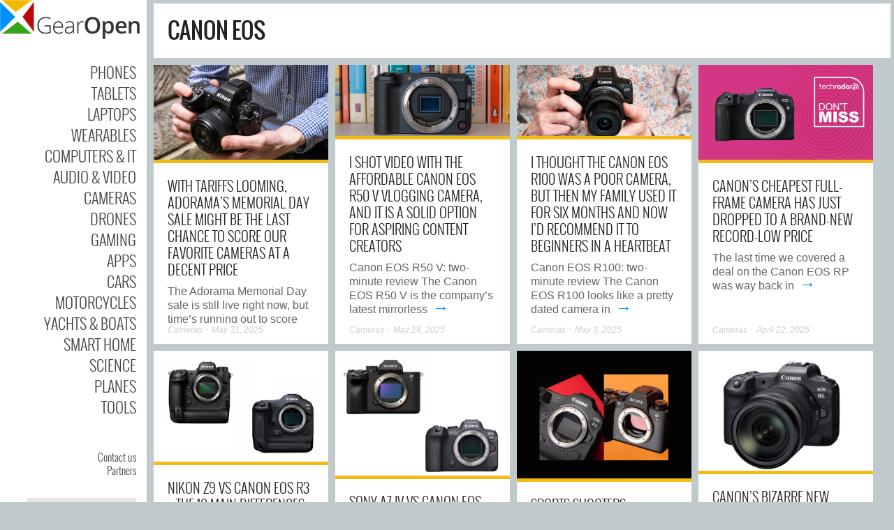

--- FILE ---
content_type: text/html; charset=UTF-8
request_url: https://gearopen.com/tag/canon-eos/
body_size: 12682
content:
<!DOCTYPE html>
<!--[if IE 6]>
<html id="ie6" lang="en-US">
<![endif]-->
<!--[if IE 7]>
<html id="ie7" lang="en-US">
<![endif]-->
<!--[if IE 8]>
<html id="ie8" lang="en-US">
<![endif]-->
<!--[if !(IE 6) | !(IE 7) | !(IE 8)  ]><!-->
<html lang="en-US">
<!--<![endif]-->
<head>
<meta charset="UTF-8" />
<meta name="viewport" content="width=device-width" />
<link rel="profile" href="http://gmpg.org/xfn/11" />
<link rel="pingback" href="https://gearopen.com/xmlrpc.php" />

<meta name='robots' content='index, follow, max-image-preview:large, max-snippet:-1, max-video-preview:-1' />
	<style>img:is([sizes="auto" i], [sizes^="auto," i]) { contain-intrinsic-size: 3000px 1500px }</style>
	
	<!-- This site is optimized with the Yoast SEO plugin v25.2 - https://yoast.com/wordpress/plugins/seo/ -->
	<title>canon eos News &amp; Reviews Today - GearOpen.com</title>
	<meta name="description" content="canon eos News &amp; Reviews Today, Update Daily - GearOpen.com" />
	<link rel="canonical" href="https://gearopen.com/tag/canon-eos/" />
	<link rel="next" href="https://gearopen.com/tag/canon-eos/page/2/" />
	<meta property="og:locale" content="en_US" />
	<meta property="og:type" content="article" />
	<meta property="og:title" content="canon eos News &amp; Reviews Today - GearOpen.com" />
	<meta property="og:description" content="canon eos News &amp; Reviews Today, Update Daily - GearOpen.com" />
	<meta property="og:url" content="https://gearopen.com/tag/canon-eos/" />
	<meta property="og:site_name" content="GearOpen.com" />
	<meta name="twitter:card" content="summary_large_image" />
	<script type="application/ld+json" class="yoast-schema-graph">{"@context":"https://schema.org","@graph":[{"@type":"CollectionPage","@id":"https://gearopen.com/tag/canon-eos/","url":"https://gearopen.com/tag/canon-eos/","name":"canon eos News & Reviews Today - GearOpen.com","isPartOf":{"@id":"https://gearopen.com/#website"},"primaryImageOfPage":{"@id":"https://gearopen.com/tag/canon-eos/#primaryimage"},"image":{"@id":"https://gearopen.com/tag/canon-eos/#primaryimage"},"thumbnailUrl":"https://gearopen.com/wp-content/uploads/2025/05/9oJAThR9YiwV7ovxqxZiGE.jpg","description":"canon eos News & Reviews Today, Update Daily - GearOpen.com","breadcrumb":{"@id":"https://gearopen.com/tag/canon-eos/#breadcrumb"},"inLanguage":"en-US"},{"@type":"ImageObject","inLanguage":"en-US","@id":"https://gearopen.com/tag/canon-eos/#primaryimage","url":"https://gearopen.com/wp-content/uploads/2025/05/9oJAThR9YiwV7ovxqxZiGE.jpg","contentUrl":"https://gearopen.com/wp-content/uploads/2025/05/9oJAThR9YiwV7ovxqxZiGE.jpg","width":2000,"height":1127},{"@type":"BreadcrumbList","@id":"https://gearopen.com/tag/canon-eos/#breadcrumb","itemListElement":[{"@type":"ListItem","position":1,"name":"Home","item":"https://gearopen.com/"},{"@type":"ListItem","position":2,"name":"canon eos"}]},{"@type":"WebSite","@id":"https://gearopen.com/#website","url":"https://gearopen.com/","name":"GearOpen.com","description":"GearOpen.com is a technology hub that brings you info about cars, motorcycles, boats, planes, cameras, drones, phones, tablets, computers, IT equipment, audio video devices, entertainment systems, wearable devices, games, apps, software, gadgets, power tools...","publisher":{"@id":"https://gearopen.com/#organization"},"potentialAction":[{"@type":"SearchAction","target":{"@type":"EntryPoint","urlTemplate":"https://gearopen.com/?s={search_term_string}"},"query-input":{"@type":"PropertyValueSpecification","valueRequired":true,"valueName":"search_term_string"}}],"inLanguage":"en-US"},{"@type":"Organization","@id":"https://gearopen.com/#organization","name":"GearOpen.com","url":"https://gearopen.com/","logo":{"@type":"ImageObject","inLanguage":"en-US","@id":"https://gearopen.com/#/schema/logo/image/","url":"https://gearopen.com/wp-content/uploads/2023/08/gear-open200x56.png","contentUrl":"https://gearopen.com/wp-content/uploads/2023/08/gear-open200x56.png","width":200,"height":56,"caption":"GearOpen.com"},"image":{"@id":"https://gearopen.com/#/schema/logo/image/"}}]}</script>
	<!-- / Yoast SEO plugin. -->


<link rel='dns-prefetch' href='//fonts.googleapis.com' />
<link rel="alternate" type="application/rss+xml" title="GearOpen.com &raquo; Feed" href="https://gearopen.com/feed/" />
<link rel="alternate" type="application/rss+xml" title="GearOpen.com &raquo; Comments Feed" href="https://gearopen.com/comments/feed/" />
<link rel="alternate" type="application/rss+xml" title="GearOpen.com &raquo; canon eos Tag Feed" href="https://gearopen.com/tag/canon-eos/feed/" />
<link rel='stylesheet' id='pukka-style-css' href='https://gearopen.com/wp-content/themes/ubergrid-child/style.css?ver=6.8.3' type='text/css' media='all' />
<link rel='stylesheet' id='google-roboto-font-css' href='//fonts.googleapis.com/css?family=Roboto%3A400%2C300%2C700&#038;subset=latin%2Clatin-ext%2Ccyrillic&#038;ver=6.8.3' type='text/css' media='all' />
<link rel='stylesheet' id='icomoon-css' href='https://gearopen.com/wp-content/themes/ubergrid/fonts/icomoon/style.css?ver=6.8.3' type='text/css' media='all' />
<link rel='stylesheet' id='swipebox-style-css' href='https://gearopen.com/wp-content/themes/ubergrid/js/swipebox/swipebox.css?ver=6.8.3' type='text/css' media='all' />
<link rel='stylesheet' id='wp-block-library-css' href='https://gearopen.com/wp-includes/css/dist/block-library/style.min.css?ver=6.8.3' type='text/css' media='all' />
<style id='classic-theme-styles-inline-css' type='text/css'>
/*! This file is auto-generated */
.wp-block-button__link{color:#fff;background-color:#32373c;border-radius:9999px;box-shadow:none;text-decoration:none;padding:calc(.667em + 2px) calc(1.333em + 2px);font-size:1.125em}.wp-block-file__button{background:#32373c;color:#fff;text-decoration:none}
</style>
<style id='global-styles-inline-css' type='text/css'>
:root{--wp--preset--aspect-ratio--square: 1;--wp--preset--aspect-ratio--4-3: 4/3;--wp--preset--aspect-ratio--3-4: 3/4;--wp--preset--aspect-ratio--3-2: 3/2;--wp--preset--aspect-ratio--2-3: 2/3;--wp--preset--aspect-ratio--16-9: 16/9;--wp--preset--aspect-ratio--9-16: 9/16;--wp--preset--color--black: #000000;--wp--preset--color--cyan-bluish-gray: #abb8c3;--wp--preset--color--white: #ffffff;--wp--preset--color--pale-pink: #f78da7;--wp--preset--color--vivid-red: #cf2e2e;--wp--preset--color--luminous-vivid-orange: #ff6900;--wp--preset--color--luminous-vivid-amber: #fcb900;--wp--preset--color--light-green-cyan: #7bdcb5;--wp--preset--color--vivid-green-cyan: #00d084;--wp--preset--color--pale-cyan-blue: #8ed1fc;--wp--preset--color--vivid-cyan-blue: #0693e3;--wp--preset--color--vivid-purple: #9b51e0;--wp--preset--gradient--vivid-cyan-blue-to-vivid-purple: linear-gradient(135deg,rgba(6,147,227,1) 0%,rgb(155,81,224) 100%);--wp--preset--gradient--light-green-cyan-to-vivid-green-cyan: linear-gradient(135deg,rgb(122,220,180) 0%,rgb(0,208,130) 100%);--wp--preset--gradient--luminous-vivid-amber-to-luminous-vivid-orange: linear-gradient(135deg,rgba(252,185,0,1) 0%,rgba(255,105,0,1) 100%);--wp--preset--gradient--luminous-vivid-orange-to-vivid-red: linear-gradient(135deg,rgba(255,105,0,1) 0%,rgb(207,46,46) 100%);--wp--preset--gradient--very-light-gray-to-cyan-bluish-gray: linear-gradient(135deg,rgb(238,238,238) 0%,rgb(169,184,195) 100%);--wp--preset--gradient--cool-to-warm-spectrum: linear-gradient(135deg,rgb(74,234,220) 0%,rgb(151,120,209) 20%,rgb(207,42,186) 40%,rgb(238,44,130) 60%,rgb(251,105,98) 80%,rgb(254,248,76) 100%);--wp--preset--gradient--blush-light-purple: linear-gradient(135deg,rgb(255,206,236) 0%,rgb(152,150,240) 100%);--wp--preset--gradient--blush-bordeaux: linear-gradient(135deg,rgb(254,205,165) 0%,rgb(254,45,45) 50%,rgb(107,0,62) 100%);--wp--preset--gradient--luminous-dusk: linear-gradient(135deg,rgb(255,203,112) 0%,rgb(199,81,192) 50%,rgb(65,88,208) 100%);--wp--preset--gradient--pale-ocean: linear-gradient(135deg,rgb(255,245,203) 0%,rgb(182,227,212) 50%,rgb(51,167,181) 100%);--wp--preset--gradient--electric-grass: linear-gradient(135deg,rgb(202,248,128) 0%,rgb(113,206,126) 100%);--wp--preset--gradient--midnight: linear-gradient(135deg,rgb(2,3,129) 0%,rgb(40,116,252) 100%);--wp--preset--font-size--small: 13px;--wp--preset--font-size--medium: 20px;--wp--preset--font-size--large: 36px;--wp--preset--font-size--x-large: 42px;--wp--preset--spacing--20: 0.44rem;--wp--preset--spacing--30: 0.67rem;--wp--preset--spacing--40: 1rem;--wp--preset--spacing--50: 1.5rem;--wp--preset--spacing--60: 2.25rem;--wp--preset--spacing--70: 3.38rem;--wp--preset--spacing--80: 5.06rem;--wp--preset--shadow--natural: 6px 6px 9px rgba(0, 0, 0, 0.2);--wp--preset--shadow--deep: 12px 12px 50px rgba(0, 0, 0, 0.4);--wp--preset--shadow--sharp: 6px 6px 0px rgba(0, 0, 0, 0.2);--wp--preset--shadow--outlined: 6px 6px 0px -3px rgba(255, 255, 255, 1), 6px 6px rgba(0, 0, 0, 1);--wp--preset--shadow--crisp: 6px 6px 0px rgba(0, 0, 0, 1);}:where(.is-layout-flex){gap: 0.5em;}:where(.is-layout-grid){gap: 0.5em;}body .is-layout-flex{display: flex;}.is-layout-flex{flex-wrap: wrap;align-items: center;}.is-layout-flex > :is(*, div){margin: 0;}body .is-layout-grid{display: grid;}.is-layout-grid > :is(*, div){margin: 0;}:where(.wp-block-columns.is-layout-flex){gap: 2em;}:where(.wp-block-columns.is-layout-grid){gap: 2em;}:where(.wp-block-post-template.is-layout-flex){gap: 1.25em;}:where(.wp-block-post-template.is-layout-grid){gap: 1.25em;}.has-black-color{color: var(--wp--preset--color--black) !important;}.has-cyan-bluish-gray-color{color: var(--wp--preset--color--cyan-bluish-gray) !important;}.has-white-color{color: var(--wp--preset--color--white) !important;}.has-pale-pink-color{color: var(--wp--preset--color--pale-pink) !important;}.has-vivid-red-color{color: var(--wp--preset--color--vivid-red) !important;}.has-luminous-vivid-orange-color{color: var(--wp--preset--color--luminous-vivid-orange) !important;}.has-luminous-vivid-amber-color{color: var(--wp--preset--color--luminous-vivid-amber) !important;}.has-light-green-cyan-color{color: var(--wp--preset--color--light-green-cyan) !important;}.has-vivid-green-cyan-color{color: var(--wp--preset--color--vivid-green-cyan) !important;}.has-pale-cyan-blue-color{color: var(--wp--preset--color--pale-cyan-blue) !important;}.has-vivid-cyan-blue-color{color: var(--wp--preset--color--vivid-cyan-blue) !important;}.has-vivid-purple-color{color: var(--wp--preset--color--vivid-purple) !important;}.has-black-background-color{background-color: var(--wp--preset--color--black) !important;}.has-cyan-bluish-gray-background-color{background-color: var(--wp--preset--color--cyan-bluish-gray) !important;}.has-white-background-color{background-color: var(--wp--preset--color--white) !important;}.has-pale-pink-background-color{background-color: var(--wp--preset--color--pale-pink) !important;}.has-vivid-red-background-color{background-color: var(--wp--preset--color--vivid-red) !important;}.has-luminous-vivid-orange-background-color{background-color: var(--wp--preset--color--luminous-vivid-orange) !important;}.has-luminous-vivid-amber-background-color{background-color: var(--wp--preset--color--luminous-vivid-amber) !important;}.has-light-green-cyan-background-color{background-color: var(--wp--preset--color--light-green-cyan) !important;}.has-vivid-green-cyan-background-color{background-color: var(--wp--preset--color--vivid-green-cyan) !important;}.has-pale-cyan-blue-background-color{background-color: var(--wp--preset--color--pale-cyan-blue) !important;}.has-vivid-cyan-blue-background-color{background-color: var(--wp--preset--color--vivid-cyan-blue) !important;}.has-vivid-purple-background-color{background-color: var(--wp--preset--color--vivid-purple) !important;}.has-black-border-color{border-color: var(--wp--preset--color--black) !important;}.has-cyan-bluish-gray-border-color{border-color: var(--wp--preset--color--cyan-bluish-gray) !important;}.has-white-border-color{border-color: var(--wp--preset--color--white) !important;}.has-pale-pink-border-color{border-color: var(--wp--preset--color--pale-pink) !important;}.has-vivid-red-border-color{border-color: var(--wp--preset--color--vivid-red) !important;}.has-luminous-vivid-orange-border-color{border-color: var(--wp--preset--color--luminous-vivid-orange) !important;}.has-luminous-vivid-amber-border-color{border-color: var(--wp--preset--color--luminous-vivid-amber) !important;}.has-light-green-cyan-border-color{border-color: var(--wp--preset--color--light-green-cyan) !important;}.has-vivid-green-cyan-border-color{border-color: var(--wp--preset--color--vivid-green-cyan) !important;}.has-pale-cyan-blue-border-color{border-color: var(--wp--preset--color--pale-cyan-blue) !important;}.has-vivid-cyan-blue-border-color{border-color: var(--wp--preset--color--vivid-cyan-blue) !important;}.has-vivid-purple-border-color{border-color: var(--wp--preset--color--vivid-purple) !important;}.has-vivid-cyan-blue-to-vivid-purple-gradient-background{background: var(--wp--preset--gradient--vivid-cyan-blue-to-vivid-purple) !important;}.has-light-green-cyan-to-vivid-green-cyan-gradient-background{background: var(--wp--preset--gradient--light-green-cyan-to-vivid-green-cyan) !important;}.has-luminous-vivid-amber-to-luminous-vivid-orange-gradient-background{background: var(--wp--preset--gradient--luminous-vivid-amber-to-luminous-vivid-orange) !important;}.has-luminous-vivid-orange-to-vivid-red-gradient-background{background: var(--wp--preset--gradient--luminous-vivid-orange-to-vivid-red) !important;}.has-very-light-gray-to-cyan-bluish-gray-gradient-background{background: var(--wp--preset--gradient--very-light-gray-to-cyan-bluish-gray) !important;}.has-cool-to-warm-spectrum-gradient-background{background: var(--wp--preset--gradient--cool-to-warm-spectrum) !important;}.has-blush-light-purple-gradient-background{background: var(--wp--preset--gradient--blush-light-purple) !important;}.has-blush-bordeaux-gradient-background{background: var(--wp--preset--gradient--blush-bordeaux) !important;}.has-luminous-dusk-gradient-background{background: var(--wp--preset--gradient--luminous-dusk) !important;}.has-pale-ocean-gradient-background{background: var(--wp--preset--gradient--pale-ocean) !important;}.has-electric-grass-gradient-background{background: var(--wp--preset--gradient--electric-grass) !important;}.has-midnight-gradient-background{background: var(--wp--preset--gradient--midnight) !important;}.has-small-font-size{font-size: var(--wp--preset--font-size--small) !important;}.has-medium-font-size{font-size: var(--wp--preset--font-size--medium) !important;}.has-large-font-size{font-size: var(--wp--preset--font-size--large) !important;}.has-x-large-font-size{font-size: var(--wp--preset--font-size--x-large) !important;}
:where(.wp-block-post-template.is-layout-flex){gap: 1.25em;}:where(.wp-block-post-template.is-layout-grid){gap: 1.25em;}
:where(.wp-block-columns.is-layout-flex){gap: 2em;}:where(.wp-block-columns.is-layout-grid){gap: 2em;}
:root :where(.wp-block-pullquote){font-size: 1.5em;line-height: 1.6;}
</style>
<script type="text/javascript" src="https://gearopen.com/wp-includes/js/jquery/jquery.min.js?ver=3.7.1" id="jquery-core-js"></script>
<script type="text/javascript" src="https://gearopen.com/wp-includes/js/jquery/jquery-migrate.min.js?ver=3.4.1" id="jquery-migrate-js"></script>
<script type="text/javascript" src="https://gearopen.com/wp-includes/js/imagesloaded.min.js?ver=5.0.0" id="imagesloaded-js"></script>
<script type="text/javascript" src="https://gearopen.com/wp-includes/js/masonry.min.js?ver=4.2.2" id="masonry-js"></script>
<script type="text/javascript" src="https://gearopen.com/wp-includes/js/jquery/jquery.masonry.min.js?ver=3.1.2b" id="jquery-masonry-js"></script>
<script type="text/javascript" src="https://gearopen.com/wp-content/themes/ubergrid/js/swipebox/jquery.swipebox.js?ver=6.8.3" id="jquery.swipebox-js"></script>
<script type="text/javascript" src="https://gearopen.com/wp-content/themes/ubergrid/js/jquery.flexslider-min.js?ver=6.8.3" id="jquery.flexslider-js"></script>
<script type="text/javascript" id="pukka-script-js-extra">
/* <![CDATA[ */
var Pukka = {"ajaxurl":"https:\/\/gearopen.com\/wp-admin\/admin-ajax.php","grid_layout":{"infinite_scroll":"on","infinite_page":2,"infinite_more":true,"current_page":"taxonomy","front_page_cats":["20975","10411","106","98","137","107","17515","10211","20963","10235","99","14678","20962","12662","108","12637","60","12212"],"inner_grid":{"use_inner_grid":"on","tax":"post_tag","term_id":2191,"date":""}}};
/* ]]> */
</script>
<script type="text/javascript" src="https://gearopen.com/wp-content/themes/ubergrid-child/js/pukka.js?ver=6.8.3" id="pukka-script-js"></script>
<script type="text/javascript" src="https://gearopen.com/wp-content/themes/ubergrid/js/modernizr.custom.js?ver=6.8.3" id="modernizr-js"></script>
<script type="text/javascript" src="https://gearopen.com/wp-content/themes/ubergrid/pukka/modules/grid-layout/assets/js/jquery.featured.content.front.js?ver=6.8.3" id="featured-content-script-js"></script>
<script type="text/javascript" id="breeze-prefetch-js-extra">
/* <![CDATA[ */
var breeze_prefetch = {"local_url":"https:\/\/gearopen.com","ignore_remote_prefetch":"1","ignore_list":["wp-admin","wp-login.php"]};
/* ]]> */
</script>
<script type="text/javascript" src="https://gearopen.com/wp-content/plugins/breeze/assets/js/js-front-end/breeze-prefetch-links.min.js?ver=2.2.11" id="breeze-prefetch-js"></script>

<script>
  (function(i,s,o,g,r,a,m){i['GoogleAnalyticsObject']=r;i[r]=i[r]||function(){
  (i[r].q=i[r].q||[]).push(arguments)},i[r].l=1*new Date();a=s.createElement(o),
  m=s.getElementsByTagName(o)[0];a.async=1;a.src=g;m.parentNode.insertBefore(a,m)
  })(window,document,'script','//www.google-analytics.com/analytics.js','ga');

  ga('create', 'UA-62786137-1', 'auto');
  ga('send', 'pageview');
</script>
<meta name="google-site-verification" content="EiVOp_BA9k5czmJ6zViRHF7YhuDnZ3g7QdqpKLZ_UO8" />

<link rel="preload" as="font" type="font/woff" href="https://gearopen.com/wp-content/themes/ubergrid/fonts/oswald-light-webfont.woff" crossorigin>
<link rel="preload" as="font" type="font/woff" href="https://gearopen.com/wp-content/themes/ubergrid/fonts/oswald-regular-webfont.woff" crossorigin>
<link rel="preload" as="font" type="font/woff2" href="https://fonts.gstatic.com/s/roboto/v30/KFOlCnqEu92Fr1MmSU5fBBc4AMP6lQ.woff2" crossorigin>

<link rel="shortcut icon" href="https://gearopen.com/wp-content/uploads/2015/02/favicon-gear-open.png" />

<style type="text/css">

.entry-title, h1, h2, h3, h4, h5, h6 {
}

body {
}

body { color: #666666 !important;}
#logo-text{color: #666666;}
#main-menu li a, #main-menu li a:visited, #social-menu a, #social-menu a:visited, #sidebar, #sidebar a, #sidebar a:visited, #copy {color: #444444;}
#main-menu li a:hover {color: #111111;}
#main-menu .sub-menu li a, #main-menu .sub-menu li a:visited {color: #444444;}
#main-menu .sub-menu li a:hover {color: #444444;}
h1, h2, h3, h4, h5, h6, h1 a, h2 a, h3 a, h4 a, h5 a, h6 a, h1 a:visited, h2 a:visited, h3 a:visited, h4 a:visited, h5 a:visited, h6 a:visited {color: #222222 !important;}
a, a:visited{ color: #008cff; }
a, a:visited{ color: #008cff; }
.brick-big .stripe{ background-color: #bf0404; }
.brick-big .brick-format{ color: #bf0404; }
.brick-medium .stripe{ background-color: #f2bb16; }
.brick-medium .brick-format{ color: #f2bb16; }
.brick-small .stripe{ background-color: #32a62e; }
.brick-small .brick-format{ color: #32a62e; }
.featured .stripe{ background-color: #bf0404; }
.featured .brick-format{ color: #bf0404; }
button, input[type="button"], input[type="reset"], input[type="submit"]{ background-color: #474747; }.brick-big {width:510px;}
.brick-medium {width:250px;}
.brick-small {width:250px;}
.brick-big {height:400px;}
.brick-medium {height:400px;}
.brick-small {height:195px;}
.brick-media {max-height: 400px;}.brick-small .brick-media {max-height: 195px;}.brick-cat-title {width: calc(100% - 10px);}.brick{margin: 5px;}

					#brick-wrap{ margin-left: -5px}
@media all and (max-width: 700px) { #brick-wrap{margin-left:auto;}}
#sidebar-right {width: 225px;}
#sidebar-right .widget {width: 185px;}
@media all and (max-width: 1155px) { #sidebar-right{width:90%;}

				#sidebar-right .widget {margin-left: 5px; margin-right: 5px;}}
 #brick-wrap.grid-cat-sidebar {padding-right: 230px;}
 .grid-cat-sidebar #sidebar-right { position: absolute; top: 5px; right: 0px; width: 225px; }
 .grid-cat-sidebar .brick-cat-title { width: 100%; width: calc(100% - 240px); }
 .grid-cat-sidebar.no-sidebar .brick-cat-title { width: 100%; width: calc(100% - 10px); }.affix {width: 225px;}
#wrapper{ padding-left: 220px; }#sidebar-bg, #left-sidebar-wrap{ width: 210px; }#sidebar-wrap{ width: 175px; }#sidebar-top{ width: 210px; }@media (min-width: 701px) { .popup .sub-menu { left: 190px;} }.pukka-layout-center.pukka-grid-page #wrapper {max-width: 1270px;}
@media handheld, only screen and (max-width: 1479px) and (min-width: 1220px){.pukka-layout-center.pukka-grid-page #wrapper{max-width: 1010px;}..pukka-layout-center.pukka-grid-page #brick-wrap {max-width: 785px;}
}
@media handheld, only screen and (max-width: 1219px) and (min-width: 960px){.pukka-layout-center.pukka-grid-page #wrapper{max-width: 750px;}..pukka-layout-center.pukka-grid-page #brick-wrap {max-width: 525px;}
}

.related-posts-wrap .entry-title {
  font-size: 20px;
}

.content-wrap {
  padding: 20px;
}

.content-wrap .page-title {
  font-size: 40px;
}

.entry-meta {
margin-bottom: 5px;
 }

.searchform input[type="text"], #searchform input[type="text"] {
  width: 150px;
  height: 32px;
}

#searchsubmit {
  height: 38px; 
}

body{
  font-family: 'Open Sans', sans-serif !important;
  font-weight: 300;
  font-size: 16px !important;
}

.content-wrap .entry-content p, .content-wrap ul, .content-wrap ol, .content-wrap table, .content-wrap dl, .content-wrap pre, .content-wrap address {
   font-weight: 400;   
   font-size: 16px;
   line-height: 1.6em;
}

#main-menu li {
  font-size: 22px;
  font-weight: 400;
}

.brick-content h3 {
  font-size: 20px;
  font-weight: 500;
}

#sidebar-right .post-title {
 display: block;
 font-family: Open Sans;
 font-weight: 500;
}

#sidebar-right {
   font-family: Open Sans;
   font-weight: 400;   
   font-size: 14px;
   line-height: 1.4em;
}

#sidebar-right .widget {
  overflow: hidden;
}

#sidebar-right .wpp-thumbnail {
  margin: 5px 5px 5px 0;
}

#menu-strip {
  background-color: #dddddd;
}

#menu-strip h1 img {
  margin-top: 2px;
}

/* Set widget width and responsive */
@media screen and (max-width: 400px){
#sidebar-right .widget {
  width: 100%;
  box-sizing: border-box;
  margin-left: 0 !important;
  margin-right: 0 !important;
}
}

/* Hide block's excerpt */

/*.brick .brick-content p{ display: none; }*/


</style>

<script type="text/javascript">


 var fontEffects = new Array();


 var sidebarWidth = 225;
 var hasColumns = false;
 var numColumns = 0;
 var brickWidth = 250;
 var brickMargin = 5;
</script>
<meta property="fb:app_id" content="362229103967952" />
<meta property="og:site_name" content="GearOpen.com" />
<meta property="og:type" content="website" />
<meta property="og:title" content="canon eos News &amp; Reviews Today - GearOpen.com"/>
<meta property="og:image" content="https://gearopen.com/wp-content/uploads/2020/11/car-and-phone.jpeg"/>
<meta property="og:description" content="" />
	
<meta name="bm-site-verification" content="6aa6f0854a0c6020587d06cf92d3727af253fb1a">
<!-- a30efd095db71f16717ae23243427189065ac269 -->
	
</head>

<body class="archive tag tag-canon-eos tag-2191 wp-theme-ubergrid wp-child-theme-ubergrid-child style-default pukka-grid-page pukka-layout-left">


<div id="wrapper" class="clearfix">

<div id="menu-strip">
	<header>
	<label id="menu-open" for="check" onclick></label>
	<h1>
		<a href="https://gearopen.com">
				
				<img src="https://gearopen.com/wp-content/uploads/2015/05/gear-open200x56.png" alt="GearOpen.com" />

				</a>
	</h1>

		<div id="mobile-social-menu" class="clearfix">
					</div> <!-- #social-menu -->
	</header>
</div>
<div id="sidebar-bg"></div>
<div id="left-sidebar-wrap">
	<input type="checkbox" id="check" name="check" />
	<div id="sidebar-top">
			<a href="https://gearopen.com" id="logo">
				<img src="https://gearopen.com/wp-content/uploads/2015/02/gear-open200x56.png" alt="GearOpen.com" width="200" height="56" class="" />			</a>
	</div> <!-- #sidebar-top -->
	<div id="sidebar-wrap" class="">
		<div id="sidebar">
			<div id="main-menu">
				<div class="menu-main-menu-container"><ul id="menu-main-menu" class="menu"><li id="menu-item-1252" class="menu-item menu-item-type-taxonomy menu-item-object-category menu-item-1252"><a href="https://gearopen.com/./phones/">Phones</a></li>
<li id="menu-item-1253" class="menu-item menu-item-type-taxonomy menu-item-object-category menu-item-1253"><a href="https://gearopen.com/./tablets/">Tablets</a></li>
<li id="menu-item-289722" class="menu-item menu-item-type-taxonomy menu-item-object-category menu-item-289722"><a href="https://gearopen.com/./laptops/">Laptops</a></li>
<li id="menu-item-1445" class="menu-item menu-item-type-taxonomy menu-item-object-category menu-item-1445"><a href="https://gearopen.com/./wearables/">Wearables</a></li>
<li id="menu-item-1251" class="menu-item menu-item-type-taxonomy menu-item-object-category menu-item-1251"><a href="https://gearopen.com/./computers-it/">Computers &amp; IT</a></li>
<li id="menu-item-1249" class="menu-item menu-item-type-taxonomy menu-item-object-category menu-item-1249"><a href="https://gearopen.com/./audio-video/">Audio &amp; Video</a></li>
<li id="menu-item-1250" class="menu-item menu-item-type-taxonomy menu-item-object-category menu-item-1250"><a href="https://gearopen.com/./cameras/">Cameras</a></li>
<li id="menu-item-234307" class="menu-item menu-item-type-taxonomy menu-item-object-category menu-item-234307"><a href="https://gearopen.com/./drones/">Drones</a></li>
<li id="menu-item-167761" class="menu-item menu-item-type-taxonomy menu-item-object-category menu-item-167761"><a href="https://gearopen.com/./gaming/">Gaming</a></li>
<li id="menu-item-167762" class="menu-item menu-item-type-taxonomy menu-item-object-category menu-item-167762"><a href="https://gearopen.com/./apps/">Apps</a></li>
<li id="menu-item-1368" class="menu-item menu-item-type-taxonomy menu-item-object-category menu-item-1368"><a href="https://gearopen.com/./cars/">Cars</a></li>
<li id="menu-item-145899" class="menu-item menu-item-type-taxonomy menu-item-object-category menu-item-145899"><a href="https://gearopen.com/./motorcycles/">Motorcycles</a></li>
<li id="menu-item-182531" class="menu-item menu-item-type-taxonomy menu-item-object-category menu-item-182531"><a href="https://gearopen.com/./yachts-boats/">Yachts &amp; Boats</a></li>
<li id="menu-item-240945" class="menu-item menu-item-type-taxonomy menu-item-object-category menu-item-240945"><a href="https://gearopen.com/./smarthome/">Smart Home</a></li>
<li id="menu-item-289514" class="menu-item menu-item-type-taxonomy menu-item-object-category menu-item-289514"><a href="https://gearopen.com/./science/">Science</a></li>
<li id="menu-item-211701" class="menu-item menu-item-type-taxonomy menu-item-object-category menu-item-211701"><a href="https://gearopen.com/./planes/">Planes</a></li>
<li id="menu-item-190642" class="menu-item menu-item-type-taxonomy menu-item-object-category menu-item-190642"><a href="https://gearopen.com/./tools/">Tools</a></li>
</ul></div>			</div>

			<div id="secondary-menu">
			<div class="menu-2nd-menu-container"><ul id="menu-2nd-menu" class="menu"><li id="menu-item-144619" class="menu-item menu-item-type-post_type menu-item-object-page menu-item-144619"><a href="https://gearopen.com/contact-us/">Contact us</a></li>
<li id="menu-item-184730" class="menu-item menu-item-type-post_type menu-item-object-page menu-item-184730"><a href="https://gearopen.com/partners/">Partners</a></li>
</ul></div>			</div>

							<div id="left-widget-area">
					<aside id="search-2" class="widget widget_search"><form role="search" method="get" id="searchform" action="https://gearopen.com/">
	<div>
		<input type="text" value="" name="s" id="s" />
		<input type="submit" id="searchsubmit" value="Search" />
	</div>
</form></aside>				</div>
			
			<div id="social-menu" class="clearfix">
							</div> <!-- #social-menu -->

			
		</div> <!-- #sidebar -->
	</div> <!-- #sidebar-wrap -->
</div>


						<div id="brick-wrap">
			
						<header class="archive-header content-wrap brick brick-cat-title">
				<h1 class="archive-title">canon eos</h1>

							</header><!-- .archive-header -->

								
					
<div class="brick brick-medium brick-post-341316 cat-cameras">
				<div class="brick-media">
			<a href="https://gearopen.com/cameras/with-tariffs-looming-adorama-s-memorial-day-sale-might-be-the-last-chance-to-score-our-favorite-cameras-at-a-decent-price-341316/" target="_blank" title="With tariffs looming, Adorama&#8217;s Memorial Day sale might be the last chance to score our favorite cameras at a decent price" class="post-link">
			 <img src="https://gearopen.com/wp-content/uploads/2025/05/9oJAThR9YiwV7ovxqxZiGE-500x282.jpg" width="500" height="282" alt="With tariffs looming, Adorama&#8217;s Memorial Day sale might be the last chance to score our favorite cameras at a decent price" />
			</a>
			<span class="stripe"></span>		</div>
	
	<div class="brick-content">
		<h3><a href="https://gearopen.com/cameras/with-tariffs-looming-adorama-s-memorial-day-sale-might-be-the-last-chance-to-score-our-favorite-cameras-at-a-decent-price-341316/" target="_blank" title="With tariffs looming, Adorama&#8217;s Memorial Day sale might be the last chance to score our favorite cameras at a decent price">With tariffs looming, Adorama&#8217;s Memorial Day sale might be the last chance to score our favorite cameras at a decent price</a></h3>
		<p>The Adorama Memorial Day sale is still live right now, but time&#8217;s running out to score<a class="moretag" href="https://gearopen.com/cameras/with-tariffs-looming-adorama-s-memorial-day-sale-might-be-the-last-chance-to-score-our-favorite-cameras-at-a-decent-price-341316/" title="With tariffs looming, Adorama&#8217;s Memorial Day sale might be the last chance to score our favorite cameras at a decent price" target="_self" rel="follow"> &rarr; </a></p>
	</div> <!-- .brick-content -->

	<div class="brick-meta-wrap">
	<span class="brick-meta"><a href="https://gearopen.com/./cameras/" title="Cameras">Cameras</a><span class="date"> &sdot; <a href="https://gearopen.com/cameras/with-tariffs-looming-adorama-s-memorial-day-sale-might-be-the-last-chance-to-score-our-favorite-cameras-at-a-decent-price-341316/">May 31, 2025</a></span></span><span class="brick-format format-standard"></span>	</div> <!-- .brick-meta-wrap -->
</div>  <!-- .brick -->
				
					
<div class="brick brick-medium brick-post-338357 cat-cameras">
				<div class="brick-media">
			<a href="https://gearopen.com/cameras/i-shot-video-with-the-affordable-canon-eos-r50-v-vlogging-camera-and-it-is-a-solid-option-for-aspiring-content-creators-338357/" target="_blank" title="I shot video with the affordable Canon EOS R50 V vlogging camera, and it is a solid option for aspiring content creators" class="post-link">
			 <img src="https://gearopen.com/wp-content/uploads/2025/05/ALvtJyGBPNdYpySY27jXPh-500x214.jpg" width="500" height="214" alt="I shot video with the affordable Canon EOS R50 V vlogging camera, and it is a solid option for aspiring content creators" />
			</a>
			<span class="stripe"></span>		</div>
	
	<div class="brick-content">
		<h3><a href="https://gearopen.com/cameras/i-shot-video-with-the-affordable-canon-eos-r50-v-vlogging-camera-and-it-is-a-solid-option-for-aspiring-content-creators-338357/" target="_blank" title="I shot video with the affordable Canon EOS R50 V vlogging camera, and it is a solid option for aspiring content creators">I shot video with the affordable Canon EOS R50 V vlogging camera, and it is a solid option for aspiring content creators</a></h3>
		<p>Canon EOS R50 V: two-minute review The Canon EOS R50 V is the company’s latest mirrorless<a class="moretag" href="https://gearopen.com/cameras/i-shot-video-with-the-affordable-canon-eos-r50-v-vlogging-camera-and-it-is-a-solid-option-for-aspiring-content-creators-338357/" title="I shot video with the affordable Canon EOS R50 V vlogging camera, and it is a solid option for aspiring content creators" target="_self" rel="follow"> &rarr; </a></p>
	</div> <!-- .brick-content -->

	<div class="brick-meta-wrap">
	<span class="brick-meta"><a href="https://gearopen.com/./cameras/" title="Cameras">Cameras</a><span class="date"> &sdot; <a href="https://gearopen.com/cameras/i-shot-video-with-the-affordable-canon-eos-r50-v-vlogging-camera-and-it-is-a-solid-option-for-aspiring-content-creators-338357/">May 18, 2025</a></span></span><span class="brick-format format-standard"></span>	</div> <!-- .brick-meta-wrap -->
</div>  <!-- .brick -->
				
					
<div class="brick brick-medium brick-post-335497 cat-cameras">
				<div class="brick-media">
			<a href="https://gearopen.com/cameras/i-thought-the-canon-eos-r100-was-a-poor-camera-but-then-my-family-used-it-for-six-months-and-now-id-recommend-it-to-beginners-in-a-heartbeat-335497/" target="_blank" title="I thought the Canon EOS R100 was a poor camera, but then my family used it for six months and now I’d recommend it to beginners in a heartbeat" class="post-link">
			 <img src="https://gearopen.com/wp-content/uploads/2025/05/VktFZybd7uPV4qf254n5We-500x214.jpg" width="500" height="214" alt="I thought the Canon EOS R100 was a poor camera, but then my family used it for six months and now I’d recommend it to beginners in a heartbeat" />
			</a>
			<span class="stripe"></span>		</div>
	
	<div class="brick-content">
		<h3><a href="https://gearopen.com/cameras/i-thought-the-canon-eos-r100-was-a-poor-camera-but-then-my-family-used-it-for-six-months-and-now-id-recommend-it-to-beginners-in-a-heartbeat-335497/" target="_blank" title="I thought the Canon EOS R100 was a poor camera, but then my family used it for six months and now I’d recommend it to beginners in a heartbeat">I thought the Canon EOS R100 was a poor camera, but then my family used it for six months and now I’d recommend it to beginners in a heartbeat</a></h3>
		<p>Canon EOS R100: two-minute review The Canon EOS R100 looks like a pretty dated camera in<a class="moretag" href="https://gearopen.com/cameras/i-thought-the-canon-eos-r100-was-a-poor-camera-but-then-my-family-used-it-for-six-months-and-now-id-recommend-it-to-beginners-in-a-heartbeat-335497/" title="I thought the Canon EOS R100 was a poor camera, but then my family used it for six months and now I’d recommend it to beginners in a heartbeat" target="_self" rel="follow"> &rarr; </a></p>
	</div> <!-- .brick-content -->

	<div class="brick-meta-wrap">
	<span class="brick-meta"><a href="https://gearopen.com/./cameras/" title="Cameras">Cameras</a><span class="date"> &sdot; <a href="https://gearopen.com/cameras/i-thought-the-canon-eos-r100-was-a-poor-camera-but-then-my-family-used-it-for-six-months-and-now-id-recommend-it-to-beginners-in-a-heartbeat-335497/">May 3, 2025</a></span></span><span class="brick-format format-standard"></span>	</div> <!-- .brick-meta-wrap -->
</div>  <!-- .brick -->
				
					
<div class="brick brick-medium brick-post-333275 cat-cameras">
				<div class="brick-media">
			<a href="https://gearopen.com/cameras/canon-s-cheapest-full-frame-camera-has-just-dropped-to-a-brand-new-record-low-price-333275/" target="_blank" title="Canon&#8217;s cheapest full-frame camera has just dropped to a brand-new record-low price" class="post-link">
			 <img src="https://gearopen.com/wp-content/uploads/2025/04/HXNaRyWRZ8t4ysEKEFBUVm-500x281.jpg" width="500" height="281" alt="Canon&#8217;s cheapest full-frame camera has just dropped to a brand-new record-low price" />
			</a>
			<span class="stripe"></span>		</div>
	
	<div class="brick-content">
		<h3><a href="https://gearopen.com/cameras/canon-s-cheapest-full-frame-camera-has-just-dropped-to-a-brand-new-record-low-price-333275/" target="_blank" title="Canon&#8217;s cheapest full-frame camera has just dropped to a brand-new record-low price">Canon&#8217;s cheapest full-frame camera has just dropped to a brand-new record-low price</a></h3>
		<p>The last time we covered a deal on the Canon EOS RP was way back in<a class="moretag" href="https://gearopen.com/cameras/canon-s-cheapest-full-frame-camera-has-just-dropped-to-a-brand-new-record-low-price-333275/" title="Canon&#8217;s cheapest full-frame camera has just dropped to a brand-new record-low price" target="_self" rel="follow"> &rarr; </a></p>
	</div> <!-- .brick-content -->

	<div class="brick-meta-wrap">
	<span class="brick-meta"><a href="https://gearopen.com/./cameras/" title="Cameras">Cameras</a><span class="date"> &sdot; <a href="https://gearopen.com/cameras/canon-s-cheapest-full-frame-camera-has-just-dropped-to-a-brand-new-record-low-price-333275/">April 22, 2025</a></span></span><span class="brick-format format-standard"></span>	</div> <!-- .brick-meta-wrap -->
</div>  <!-- .brick -->
				
					
<div class="brick brick-medium brick-post-260488 cat-cameras">
				<div class="brick-media">
			<a href="https://gearopen.com/cameras/nikon-z9-vs-canon-eos-r3-the-10-main-differences-260488/" target="_blank" title="Nikon Z9 vs Canon EOS R3 – The 10 Main Differences" class="post-link">
			 <img src="https://gearopen.com/wp-content/uploads/2021/10/s-13-500x327.png" width="500" height="327" alt="Nikon Z9 vs Canon EOS R3 – The 10 Main Differences" />
			</a>
			<span class="stripe"></span>		</div>
	
	<div class="brick-content">
		<h3><a href="https://gearopen.com/cameras/nikon-z9-vs-canon-eos-r3-the-10-main-differences-260488/" target="_blank" title="Nikon Z9 vs Canon EOS R3 – The 10 Main Differences">Nikon Z9 vs Canon EOS R3 – The 10 Main Differences</a></h3>
		<p>When mirrorless cameras first arrived on the scene, Canon and Nikon didn’t immediately believe in producing<a class="moretag" href="https://gearopen.com/cameras/nikon-z9-vs-canon-eos-r3-the-10-main-differences-260488/" title="Nikon Z9 vs Canon EOS R3 – The 10 Main Differences" target="_self" rel="follow"> &rarr; </a></p>
	</div> <!-- .brick-content -->

	<div class="brick-meta-wrap">
	<span class="brick-meta"><a href="https://gearopen.com/./cameras/" title="Cameras">Cameras</a><span class="date"> &sdot; <a href="https://gearopen.com/cameras/nikon-z9-vs-canon-eos-r3-the-10-main-differences-260488/">October 31, 2021</a></span></span><span class="brick-format format-standard"></span>	</div> <!-- .brick-meta-wrap -->
</div>  <!-- .brick -->
				
					
<div class="brick brick-medium brick-post-259737 cat-cameras">
				<div class="brick-media">
			<a href="https://gearopen.com/cameras/sony-a7-iv-vs-canon-eos-r6-the-10-main-differences-259737/" target="_blank" title="Sony A7 IV vs Canon EOS R6 – The 10 main differences" class="post-link">
			 <img src="https://gearopen.com/wp-content/uploads/2021/10/Untitled-316-500x368.png" width="500" height="368" alt="Sony A7 IV vs Canon EOS R6 – The 10 main differences" />
			</a>
			<span class="stripe"></span>		</div>
	
	<div class="brick-content">
		<h3><a href="https://gearopen.com/cameras/sony-a7-iv-vs-canon-eos-r6-the-10-main-differences-259737/" target="_blank" title="Sony A7 IV vs Canon EOS R6 – The 10 main differences">Sony A7 IV vs Canon EOS R6 – The 10 main differences</a></h3>
		<p>The Sony A7 IV arrived in 2021, three years after the very popular A7 III, a<a class="moretag" href="https://gearopen.com/cameras/sony-a7-iv-vs-canon-eos-r6-the-10-main-differences-259737/" title="Sony A7 IV vs Canon EOS R6 – The 10 main differences" target="_self" rel="follow"> &rarr; </a></p>
	</div> <!-- .brick-content -->

	<div class="brick-meta-wrap">
	<span class="brick-meta"><a href="https://gearopen.com/./cameras/" title="Cameras">Cameras</a><span class="date"> &sdot; <a href="https://gearopen.com/cameras/sony-a7-iv-vs-canon-eos-r6-the-10-main-differences-259737/">October 24, 2021</a></span></span><span class="brick-format format-standard"></span>	</div> <!-- .brick-meta-wrap -->
</div>  <!-- .brick -->
				
					
<div class="brick brick-medium brick-post-257410 cat-cameras">
				<div class="brick-media">
			<a href="https://gearopen.com/cameras/sports-shooters-compared-the-canon-eos-r3-versus-the-sony-a9-ii-257410/" target="_blank" title="Sports shooters compared: the Canon EOS R3 versus the Sony a9 II" class="post-link">
			 <img src="https://gearopen.com/wp-content/uploads/2021/10/Untitled-115-500x375.png" width="500" height="375" alt="Sports shooters compared: the Canon EOS R3 versus the Sony a9 II" />
			</a>
			<span class="stripe"></span>		</div>
	
	<div class="brick-content">
		<h3><a href="https://gearopen.com/cameras/sports-shooters-compared-the-canon-eos-r3-versus-the-sony-a9-ii-257410/" target="_blank" title="Sports shooters compared: the Canon EOS R3 versus the Sony a9 II">Sports shooters compared: the Canon EOS R3 versus the Sony a9 II</a></h3>
		<p>What a time to be a photographer, especially one who has their eyes and lenses set<a class="moretag" href="https://gearopen.com/cameras/sports-shooters-compared-the-canon-eos-r3-versus-the-sony-a9-ii-257410/" title="Sports shooters compared: the Canon EOS R3 versus the Sony a9 II" target="_self" rel="follow"> &rarr; </a></p>
	</div> <!-- .brick-content -->

	<div class="brick-meta-wrap">
	<span class="brick-meta"><a href="https://gearopen.com/./cameras/" title="Cameras">Cameras</a><span class="date"> &sdot; <a href="https://gearopen.com/cameras/sports-shooters-compared-the-canon-eos-r3-versus-the-sony-a9-ii-257410/">October 7, 2021</a></span></span><span class="brick-format format-standard"></span>	</div> <!-- .brick-meta-wrap -->
</div>  <!-- .brick -->
				
					
<div class="brick brick-medium brick-post-257263 cat-cameras">
				<div class="brick-media">
			<a href="https://gearopen.com/cameras/canons-bizarre-new-dual-fisheye-lens-lets-you-shoot-vr-video-with-the-canon-eos-r5-257263/" target="_blank" title="Canon&#8217;s bizarre new dual-fisheye lens lets you shoot VR video with the Canon EOS R5" class="post-link">
			 <img src="https://gearopen.com/wp-content/uploads/2021/08/Untitled-500-500x354.png" width="500" height="354" alt="Canon&#8217;s bizarre new dual-fisheye lens lets you shoot VR video with the Canon EOS R5" />
			</a>
			<span class="stripe"></span>		</div>
	
	<div class="brick-content">
		<h3><a href="https://gearopen.com/cameras/canons-bizarre-new-dual-fisheye-lens-lets-you-shoot-vr-video-with-the-canon-eos-r5-257263/" target="_blank" title="Canon&#8217;s bizarre new dual-fisheye lens lets you shoot VR video with the Canon EOS R5">Canon&#8217;s bizarre new dual-fisheye lens lets you shoot VR video with the Canon EOS R5</a></h3>
		<p>Canon isn&#8217;t known for its left-field surprises, but it&#8217;s just announced a big one in the<a class="moretag" href="https://gearopen.com/cameras/canons-bizarre-new-dual-fisheye-lens-lets-you-shoot-vr-video-with-the-canon-eos-r5-257263/" title="Canon&#8217;s bizarre new dual-fisheye lens lets you shoot VR video with the Canon EOS R5" target="_self" rel="follow"> &rarr; </a></p>
	</div> <!-- .brick-content -->

	<div class="brick-meta-wrap">
	<span class="brick-meta"><a href="https://gearopen.com/./cameras/" title="Cameras">Cameras</a><span class="date"> &sdot; <a href="https://gearopen.com/cameras/canons-bizarre-new-dual-fisheye-lens-lets-you-shoot-vr-video-with-the-canon-eos-r5-257263/">October 6, 2021</a></span></span><span class="brick-format format-standard"></span>	</div> <!-- .brick-meta-wrap -->
</div>  <!-- .brick -->
				
					
<div class="brick brick-medium brick-post-256994 cat-cameras">
				<div class="brick-media">
			<a href="https://gearopen.com/cameras/canon-eos-r3s-ovf-simulation-what-it-is-and-why-it-matters-256994/" target="_blank" title="Canon EOS R3&#8217;s OVF Simulation: What it is and why it matters" class="post-link">
			 <img src="https://gearopen.com/wp-content/uploads/2021/09/9438314070-500x375.jpg" width="500" height="375" alt="Canon EOS R3&#8217;s OVF Simulation: What it is and why it matters" />
			</a>
			<span class="stripe"></span>		</div>
	
	<div class="brick-content">
		<h3><a href="https://gearopen.com/cameras/canon-eos-r3s-ovf-simulation-what-it-is-and-why-it-matters-256994/" target="_blank" title="Canon EOS R3&#8217;s OVF Simulation: What it is and why it matters">Canon EOS R3&#8217;s OVF Simulation: What it is and why it matters</a></h3>
		<p>Canon is the first company we&#8217;ve seen to take advantage of the greater dynamic range of<a class="moretag" href="https://gearopen.com/cameras/canon-eos-r3s-ovf-simulation-what-it-is-and-why-it-matters-256994/" title="Canon EOS R3&#8217;s OVF Simulation: What it is and why it matters" target="_self" rel="follow"> &rarr; </a></p>
	</div> <!-- .brick-content -->

	<div class="brick-meta-wrap">
	<span class="brick-meta"><a href="https://gearopen.com/./cameras/" title="Cameras">Cameras</a><span class="date"> &sdot; <a href="https://gearopen.com/cameras/canon-eos-r3s-ovf-simulation-what-it-is-and-why-it-matters-256994/">October 4, 2021</a></span></span><span class="brick-format format-standard"></span>	</div> <!-- .brick-meta-wrap -->
</div>  <!-- .brick -->
				
					
<div class="brick brick-medium brick-post-256281 cat-cameras">
				<div class="brick-media">
			<a href="https://gearopen.com/cameras/fresh-canon-eos-r7-rumors-suggest-affordable-rf-cameras-are-en-route-256281/" target="_blank" title="Fresh Canon EOS R7 rumors suggest affordable RF cameras are en route" class="post-link">
			 <img src="https://gearopen.com/wp-content/uploads/2021/06/canon-eos-r7-aps-c-mirrorless-camera-500x313.jpg" width="500" height="313" alt="Fresh Canon EOS R7 rumors suggest affordable RF cameras are en route" />
			</a>
			<span class="stripe"></span>		</div>
	
	<div class="brick-content">
		<h3><a href="https://gearopen.com/cameras/fresh-canon-eos-r7-rumors-suggest-affordable-rf-cameras-are-en-route-256281/" target="_blank" title="Fresh Canon EOS R7 rumors suggest affordable RF cameras are en route">Fresh Canon EOS R7 rumors suggest affordable RF cameras are en route</a></h3>
		<p>Now that Canon has finally launched its Canon EOS R3 powerhouse, it seems the camera giant<a class="moretag" href="https://gearopen.com/cameras/fresh-canon-eos-r7-rumors-suggest-affordable-rf-cameras-are-en-route-256281/" title="Fresh Canon EOS R7 rumors suggest affordable RF cameras are en route" target="_self" rel="follow"> &rarr; </a></p>
	</div> <!-- .brick-content -->

	<div class="brick-meta-wrap">
	<span class="brick-meta"><a href="https://gearopen.com/./cameras/" title="Cameras">Cameras</a><span class="date"> &sdot; <a href="https://gearopen.com/cameras/fresh-canon-eos-r7-rumors-suggest-affordable-rf-cameras-are-en-route-256281/">September 30, 2021</a></span></span><span class="brick-format format-standard"></span>	</div> <!-- .brick-meta-wrap -->
</div>  <!-- .brick -->
				
					
<div class="brick brick-medium brick-post-256117 cat-cameras">
				<div class="brick-media">
			<a href="https://gearopen.com/cameras/canon-eos-r3-and-canon-eos-r5-compared-256117/" target="_blank" title="Canon EOS R3 and Canon EOS R5 compared" class="post-link">
			 <img src="https://gearopen.com/wp-content/uploads/2021/09/1-41-500x281.jpg" width="500" height="281" alt="Canon EOS R3 and Canon EOS R5 compared" />
			</a>
			<span class="stripe"></span>		</div>
	
	<div class="brick-content">
		<h3><a href="https://gearopen.com/cameras/canon-eos-r3-and-canon-eos-r5-compared-256117/" target="_blank" title="Canon EOS R3 and Canon EOS R5 compared">Canon EOS R3 and Canon EOS R5 compared</a></h3>
		<p>Introduction The EOS R3 is Canon&#8217;s highest-end mirrorless camera yet, but it arrives into a range<a class="moretag" href="https://gearopen.com/cameras/canon-eos-r3-and-canon-eos-r5-compared-256117/" title="Canon EOS R3 and Canon EOS R5 compared" target="_self" rel="follow"> &rarr; </a></p>
	</div> <!-- .brick-content -->

	<div class="brick-meta-wrap">
	<span class="brick-meta"><a href="https://gearopen.com/./cameras/" title="Cameras">Cameras</a><span class="date"> &sdot; <a href="https://gearopen.com/cameras/canon-eos-r3-and-canon-eos-r5-compared-256117/">September 29, 2021</a></span></span><span class="brick-format format-standard"></span>	</div> <!-- .brick-meta-wrap -->
</div>  <!-- .brick -->
				
					
<div class="brick brick-medium brick-post-254974 cat-cameras">
				<div class="brick-media">
			<a href="https://gearopen.com/cameras/additional-canon-eos-r3-coverage-254974/" target="_blank" title="Additional Canon EOS R3 Coverage" class="post-link">
			 <img src="https://gearopen.com/wp-content/uploads/2021/06/Canon-EOS-R3-500x281.jpg" width="500" height="281" alt="Additional Canon EOS R3 Coverage" />
			</a>
			<span class="stripe"></span>		</div>
	
	<div class="brick-content">
		<h3><a href="https://gearopen.com/cameras/additional-canon-eos-r3-coverage-254974/" target="_blank" title="Additional Canon EOS R3 Coverage">Additional Canon EOS R3 Coverage</a></h3>
		<p>Canon fully unveils the EOS R3 professional camera: 24MP stacked BSI sensor, 30fps, Eye Control AF,<a class="moretag" href="https://gearopen.com/cameras/additional-canon-eos-r3-coverage-254974/" title="Additional Canon EOS R3 Coverage" target="_self" rel="follow"> &rarr; </a></p>
	</div> <!-- .brick-content -->

	<div class="brick-meta-wrap">
	<span class="brick-meta"><a href="https://gearopen.com/./cameras/" title="Cameras">Cameras</a><span class="date"> &sdot; <a href="https://gearopen.com/cameras/additional-canon-eos-r3-coverage-254974/">September 21, 2021</a></span></span><span class="brick-format format-standard"></span>	</div> <!-- .brick-meta-wrap -->
</div>  <!-- .brick -->
				
					
<div class="brick brick-medium brick-post-254646 cat-cameras">
				<div class="brick-media">
			<a href="https://gearopen.com/cameras/weekly-news-round-up-canon-eos-r3-and-more-254646/" target="_blank" title="Weekly News Round-up: Canon Eos R3 and more" class="post-link">
			 <img src="https://gearopen.com/wp-content/uploads/2021/06/Canon-EOS-R3-500x281.jpg" width="500" height="281" alt="Weekly News Round-up: Canon Eos R3 and more" />
			</a>
			<span class="stripe"></span>		</div>
	
	<div class="brick-content">
		<h3><a href="https://gearopen.com/cameras/weekly-news-round-up-canon-eos-r3-and-more-254646/" target="_blank" title="Weekly News Round-up: Canon Eos R3 and more">Weekly News Round-up: Canon Eos R3 and more</a></h3>
		<p>This week, the Canon Eos R3 stole the show, and the brand also announced two new<a class="moretag" href="https://gearopen.com/cameras/weekly-news-round-up-canon-eos-r3-and-more-254646/" title="Weekly News Round-up: Canon Eos R3 and more" target="_self" rel="follow"> &rarr; </a></p>
	</div> <!-- .brick-content -->

	<div class="brick-meta-wrap">
	<span class="brick-meta"><a href="https://gearopen.com/./cameras/" title="Cameras">Cameras</a><span class="date"> &sdot; <a href="https://gearopen.com/cameras/weekly-news-round-up-canon-eos-r3-and-more-254646/">September 19, 2021</a></span></span><span class="brick-format format-standard"></span>	</div> <!-- .brick-meta-wrap -->
</div>  <!-- .brick -->
				
					
<div class="brick brick-medium brick-post-254616 cat-cameras">
				<div class="brick-media">
			<a href="https://gearopen.com/cameras/canon-eos-r3-vs-sony-a1-the-10-main-differences-254616/" target="_blank" title="Canon EOS R3 vs Sony A1 – The 10 main differences" class="post-link">
			 <img src="https://gearopen.com/wp-content/uploads/2021/09/Untitled-523-500x313.png" width="500" height="313" alt="Canon EOS R3 vs Sony A1 – The 10 main differences" />
			</a>
			<span class="stripe"></span>		</div>
	
	<div class="brick-content">
		<h3><a href="https://gearopen.com/cameras/canon-eos-r3-vs-sony-a1-the-10-main-differences-254616/" target="_blank" title="Canon EOS R3 vs Sony A1 – The 10 main differences">Canon EOS R3 vs Sony A1 – The 10 main differences</a></h3>
		<p>The Canon Eos R3 is the most advanced mirrorless camera the company has ever produced and,<a class="moretag" href="https://gearopen.com/cameras/canon-eos-r3-vs-sony-a1-the-10-main-differences-254616/" title="Canon EOS R3 vs Sony A1 – The 10 main differences" target="_self" rel="follow"> &rarr; </a></p>
	</div> <!-- .brick-content -->

	<div class="brick-meta-wrap">
	<span class="brick-meta"><a href="https://gearopen.com/./cameras/" title="Cameras">Cameras</a><span class="date"> &sdot; <a href="https://gearopen.com/cameras/canon-eos-r3-vs-sony-a1-the-10-main-differences-254616/">September 19, 2021</a></span></span><span class="brick-format format-standard"></span>	</div> <!-- .brick-meta-wrap -->
</div>  <!-- .brick -->
				
					
<div class="brick brick-medium brick-post-254570 cat-cameras">
				<div class="brick-media">
			<a href="https://gearopen.com/cameras/canon-eos-r3-vs-canon-eos-r5-9-key-differences-between-the-mirrorless-beasts-254570/" target="_blank" title="Canon EOS R3 vs Canon EOS R5: 9 key differences between the mirrorless beasts" class="post-link">
			 <img src="https://gearopen.com/wp-content/uploads/2021/09/c4ugZomrafYsLost4LKH63-500x281.jpg" width="500" height="281" alt="Canon EOS R3 vs Canon EOS R5: 9 key differences between the mirrorless beasts" />
			</a>
			<span class="stripe"></span>		</div>
	
	<div class="brick-content">
		<h3><a href="https://gearopen.com/cameras/canon-eos-r3-vs-canon-eos-r5-9-key-differences-between-the-mirrorless-beasts-254570/" target="_blank" title="Canon EOS R3 vs Canon EOS R5: 9 key differences between the mirrorless beasts">Canon EOS R3 vs Canon EOS R5: 9 key differences between the mirrorless beasts</a></h3>
		<p>In a year when we’ve been treated to a wave of high-end cameras, we’ve been waiting<a class="moretag" href="https://gearopen.com/cameras/canon-eos-r3-vs-canon-eos-r5-9-key-differences-between-the-mirrorless-beasts-254570/" title="Canon EOS R3 vs Canon EOS R5: 9 key differences between the mirrorless beasts" target="_self" rel="follow"> &rarr; </a></p>
	</div> <!-- .brick-content -->

	<div class="brick-meta-wrap">
	<span class="brick-meta"><a href="https://gearopen.com/./cameras/" title="Cameras">Cameras</a><span class="date"> &sdot; <a href="https://gearopen.com/cameras/canon-eos-r3-vs-canon-eos-r5-9-key-differences-between-the-mirrorless-beasts-254570/">September 19, 2021</a></span></span><span class="brick-format format-standard"></span>	</div> <!-- .brick-meta-wrap -->
</div>  <!-- .brick -->
				
					
<div class="brick brick-medium brick-post-254167 cat-cameras">
				<div class="brick-media">
			<a href="https://gearopen.com/cameras/is-the-canon-eos-r3s-eye-control-af-good-enough-for-sports-shooting-254167/" target="_blank" title="Is the Canon EOS R3&#8217;s Eye Control AF good enough for sports shooting?" class="post-link">
			 <img src="https://gearopen.com/wp-content/uploads/2021/09/Canon-EOS-R3-500x320.jpg" width="500" height="320" alt="Is the Canon EOS R3&#8217;s Eye Control AF good enough for sports shooting?" />
			</a>
			<span class="stripe"></span>		</div>
	
	<div class="brick-content">
		<h3><a href="https://gearopen.com/cameras/is-the-canon-eos-r3s-eye-control-af-good-enough-for-sports-shooting-254167/" target="_blank" title="Is the Canon EOS R3&#8217;s Eye Control AF good enough for sports shooting?">Is the Canon EOS R3&#8217;s Eye Control AF good enough for sports shooting?</a></h3>
		<p>Introduction As expected, the Canon EOS R3 is chock-full of some of the latest and greatest<a class="moretag" href="https://gearopen.com/cameras/is-the-canon-eos-r3s-eye-control-af-good-enough-for-sports-shooting-254167/" title="Is the Canon EOS R3&#8217;s Eye Control AF good enough for sports shooting?" target="_self" rel="follow"> &rarr; </a></p>
	</div> <!-- .brick-content -->

	<div class="brick-meta-wrap">
	<span class="brick-meta"><a href="https://gearopen.com/./cameras/" title="Cameras">Cameras</a><span class="date"> &sdot; <a href="https://gearopen.com/cameras/is-the-canon-eos-r3s-eye-control-af-good-enough-for-sports-shooting-254167/">September 16, 2021</a></span></span><span class="brick-format format-standard"></span>	</div> <!-- .brick-meta-wrap -->
</div>  <!-- .brick -->
				
					
<div class="brick brick-medium brick-post-253982 cat-cameras">
				<div class="brick-media">
			<a href="https://gearopen.com/cameras/canon-r3-vs-canon-eos-1d-x-mark-iii-head-to-head-comparison-253982/" target="_blank" title="Canon R3 vs Canon EOS-1D X Mark III &#8211; Head-to-Head Comparison" class="post-link">
			 <img src="https://gearopen.com/wp-content/uploads/2021/09/Untitled-444-500x373.png" width="500" height="373" alt="Canon R3 vs Canon EOS-1D X Mark III &#8211; Head-to-Head Comparison" />
			</a>
			<span class="stripe"></span>		</div>
	
	<div class="brick-content">
		<h3><a href="https://gearopen.com/cameras/canon-r3-vs-canon-eos-1d-x-mark-iii-head-to-head-comparison-253982/" target="_blank" title="Canon R3 vs Canon EOS-1D X Mark III &#8211; Head-to-Head Comparison">Canon R3 vs Canon EOS-1D X Mark III &#8211; Head-to-Head Comparison</a></h3>
		<p>The EOS R5 was one of the hit cameras of 2020, and now Canon have followed<a class="moretag" href="https://gearopen.com/cameras/canon-r3-vs-canon-eos-1d-x-mark-iii-head-to-head-comparison-253982/" title="Canon R3 vs Canon EOS-1D X Mark III &#8211; Head-to-Head Comparison" target="_self" rel="follow"> &rarr; </a></p>
	</div> <!-- .brick-content -->

	<div class="brick-meta-wrap">
	<span class="brick-meta"><a href="https://gearopen.com/./cameras/" title="Cameras">Cameras</a><span class="date"> &sdot; <a href="https://gearopen.com/cameras/canon-r3-vs-canon-eos-1d-x-mark-iii-head-to-head-comparison-253982/">September 16, 2021</a></span></span><span class="brick-format format-standard"></span>	</div> <!-- .brick-meta-wrap -->
</div>  <!-- .brick -->
				
					
<div class="brick brick-medium brick-post-253866 cat-cameras">
				<div class="brick-media">
			<a href="https://gearopen.com/cameras/what-you-need-to-know-about-the-new-canon-eos-r3-253866/" target="_blank" title="What you need to know about the new Canon EOS R3" class="post-link">
			 <img src="https://gearopen.com/wp-content/uploads/2021/06/1-4-500x281.jpg" width="500" height="281" alt="What you need to know about the new Canon EOS R3" />
			</a>
			<span class="stripe"></span>		</div>
	
	<div class="brick-content">
		<h3><a href="https://gearopen.com/cameras/what-you-need-to-know-about-the-new-canon-eos-r3-253866/" target="_blank" title="What you need to know about the new Canon EOS R3">What you need to know about the new Canon EOS R3</a></h3>
		<p>The Canon EOS R3 is here! After years in development and months in testing with selected<a class="moretag" href="https://gearopen.com/cameras/what-you-need-to-know-about-the-new-canon-eos-r3-253866/" title="What you need to know about the new Canon EOS R3" target="_self" rel="follow"> &rarr; </a></p>
	</div> <!-- .brick-content -->

	<div class="brick-meta-wrap">
	<span class="brick-meta"><a href="https://gearopen.com/./cameras/" title="Cameras">Cameras</a><span class="date"> &sdot; <a href="https://gearopen.com/cameras/what-you-need-to-know-about-the-new-canon-eos-r3-253866/">September 15, 2021</a></span></span><span class="brick-format format-standard"></span>	</div> <!-- .brick-meta-wrap -->
</div>  <!-- .brick -->
				
					
<div class="brick brick-medium brick-post-253828 cat-cameras">
				<div class="brick-media">
			<a href="https://gearopen.com/cameras/could-the-canon-eos-r5-and-r6-get-a-big-autofocus-update-253828/" target="_blank" title="Could the Canon EOS R5 and R6 Get a Big Autofocus Update?" class="post-link">
			 <img src="https://gearopen.com/wp-content/uploads/2021/07/eos-r5_martin_bissig_lifestyle_05_c629aad3c2154f34b3d7d7ba5a509196-500x375.jpg" width="500" height="375" alt="Could the Canon EOS R5 and R6 Get a Big Autofocus Update?" />
			</a>
			<span class="stripe"></span>		</div>
	
	<div class="brick-content">
		<h3><a href="https://gearopen.com/cameras/could-the-canon-eos-r5-and-r6-get-a-big-autofocus-update-253828/" target="_blank" title="Could the Canon EOS R5 and R6 Get a Big Autofocus Update?">Could the Canon EOS R5 and R6 Get a Big Autofocus Update?</a></h3>
		<p>Today, Canon announced that with the Canon EOS R3, all the autofocus modes are getting face/eye/body<a class="moretag" href="https://gearopen.com/cameras/could-the-canon-eos-r5-and-r6-get-a-big-autofocus-update-253828/" title="Could the Canon EOS R5 and R6 Get a Big Autofocus Update?" target="_self" rel="follow"> &rarr; </a></p>
	</div> <!-- .brick-content -->

	<div class="brick-meta-wrap">
	<span class="brick-meta"><a href="https://gearopen.com/./cameras/" title="Cameras">Cameras</a><span class="date"> &sdot; <a href="https://gearopen.com/cameras/could-the-canon-eos-r5-and-r6-get-a-big-autofocus-update-253828/">September 15, 2021</a></span></span><span class="brick-format format-standard"></span>	</div> <!-- .brick-meta-wrap -->
</div>  <!-- .brick -->
				
					
<div class="brick brick-medium brick-post-253779 cat-cameras">
				<div class="brick-media">
			<a href="https://gearopen.com/cameras/want-to-use-eye-control-af-on-the-canon-eos-r3-check-this-out-253779/" target="_blank" title="Want to Use Eye Control AF on the Canon EOS R3? Check This Out" class="post-link">
			 <img src="https://gearopen.com/wp-content/uploads/2021/09/Untitled-404-500x377.png" width="500" height="377" alt="Want to Use Eye Control AF on the Canon EOS R3? Check This Out" />
			</a>
			<span class="stripe"></span>		</div>
	
	<div class="brick-content">
		<h3><a href="https://gearopen.com/cameras/want-to-use-eye-control-af-on-the-canon-eos-r3-check-this-out-253779/" target="_blank" title="Want to Use Eye Control AF on the Canon EOS R3? Check This Out">Want to Use Eye Control AF on the Canon EOS R3? Check This Out</a></h3>
		<p>The Canon EOS R3 is finally official. It’s obviously targeting sports, wildlife, photojournalism, and wedding photographers.<a class="moretag" href="https://gearopen.com/cameras/want-to-use-eye-control-af-on-the-canon-eos-r3-check-this-out-253779/" title="Want to Use Eye Control AF on the Canon EOS R3? Check This Out" target="_self" rel="follow"> &rarr; </a></p>
	</div> <!-- .brick-content -->

	<div class="brick-meta-wrap">
	<span class="brick-meta"><a href="https://gearopen.com/./cameras/" title="Cameras">Cameras</a><span class="date"> &sdot; <a href="https://gearopen.com/cameras/want-to-use-eye-control-af-on-the-canon-eos-r3-check-this-out-253779/">September 15, 2021</a></span></span><span class="brick-format format-standard"></span>	</div> <!-- .brick-meta-wrap -->
</div>  <!-- .brick -->
				
					
<div class="brick brick-medium brick-post-253760 cat-cameras">
				<div class="brick-media">
			<a href="https://gearopen.com/cameras/canon-eos-r3-solves-genuine-problems-but-can-it-pummel-sony-a1-253760/" target="_blank" title="Canon EOS R3 Solves Genuine Problems — But Can It Pummel Sony A1?" class="post-link">
			 <img src="https://gearopen.com/wp-content/uploads/2021/09/9438314070-500x375.jpg" width="500" height="375" alt="Canon EOS R3 Solves Genuine Problems — But Can It Pummel Sony A1?" />
			</a>
			<span class="stripe"></span>		</div>
	
	<div class="brick-content">
		<h3><a href="https://gearopen.com/cameras/canon-eos-r3-solves-genuine-problems-but-can-it-pummel-sony-a1-253760/" target="_blank" title="Canon EOS R3 Solves Genuine Problems — But Can It Pummel Sony A1?">Canon EOS R3 Solves Genuine Problems — But Can It Pummel Sony A1?</a></h3>
		<p>The third time is the charm. After two previous teasers, Canon’s third announcement for the EOS<a class="moretag" href="https://gearopen.com/cameras/canon-eos-r3-solves-genuine-problems-but-can-it-pummel-sony-a1-253760/" title="Canon EOS R3 Solves Genuine Problems — But Can It Pummel Sony A1?" target="_self" rel="follow"> &rarr; </a></p>
	</div> <!-- .brick-content -->

	<div class="brick-meta-wrap">
	<span class="brick-meta"><a href="https://gearopen.com/./cameras/" title="Cameras">Cameras</a><span class="date"> &sdot; <a href="https://gearopen.com/cameras/canon-eos-r3-solves-genuine-problems-but-can-it-pummel-sony-a1-253760/">September 15, 2021</a></span></span><span class="brick-format format-standard"></span>	</div> <!-- .brick-meta-wrap -->
</div>  <!-- .brick -->
				
					
<div class="brick brick-medium brick-post-253694 cat-cameras">
				<div class="brick-media">
			<a href="https://gearopen.com/cameras/canon-eos-r3-vs-r5-the-10-main-differences-253694/" target="_blank" title="Canon EOS R3 vs R5 – The 10 Main Differences" class="post-link">
			 <img src="https://gearopen.com/wp-content/uploads/2021/09/9438314070-500x375.jpg" width="500" height="375" alt="Canon EOS R3 vs R5 – The 10 Main Differences" />
			</a>
			<span class="stripe"></span>		</div>
	
	<div class="brick-content">
		<h3><a href="https://gearopen.com/cameras/canon-eos-r3-vs-r5-the-10-main-differences-253694/" target="_blank" title="Canon EOS R3 vs R5 – The 10 Main Differences">Canon EOS R3 vs R5 – The 10 Main Differences</a></h3>
		<p>After much teasing (just like the R5 before it), Canon has finally announced the full specifications<a class="moretag" href="https://gearopen.com/cameras/canon-eos-r3-vs-r5-the-10-main-differences-253694/" title="Canon EOS R3 vs R5 – The 10 Main Differences" target="_self" rel="follow"> &rarr; </a></p>
	</div> <!-- .brick-content -->

	<div class="brick-meta-wrap">
	<span class="brick-meta"><a href="https://gearopen.com/./cameras/" title="Cameras">Cameras</a><span class="date"> &sdot; <a href="https://gearopen.com/cameras/canon-eos-r3-vs-r5-the-10-main-differences-253694/">September 14, 2021</a></span></span><span class="brick-format format-standard"></span>	</div> <!-- .brick-meta-wrap -->
</div>  <!-- .brick -->
				
					
<div class="brick brick-medium brick-post-253600 cat-cameras">
				<div class="brick-media">
			<a href="https://gearopen.com/cameras/canon-eos-r3-initial-review-253600/" target="_blank" title="Canon EOS R3 Initial Review" class="post-link">
			 <img src="https://gearopen.com/wp-content/uploads/2021/09/9438314070-500x375.jpg" width="500" height="375" alt="Canon EOS R3 Initial Review" />
			</a>
			<span class="stripe"></span>		</div>
	
	<div class="brick-content">
		<h3><a href="https://gearopen.com/cameras/canon-eos-r3-initial-review-253600/" target="_blank" title="Canon EOS R3 Initial Review">Canon EOS R3 Initial Review</a></h3>
		<p>The Canon EOS R3 is the company&#8217;s first high-end mirrorless camera designed for sports, wildlife and<a class="moretag" href="https://gearopen.com/cameras/canon-eos-r3-initial-review-253600/" title="Canon EOS R3 Initial Review" target="_self" rel="follow"> &rarr; </a></p>
	</div> <!-- .brick-content -->

	<div class="brick-meta-wrap">
	<span class="brick-meta"><a href="https://gearopen.com/./cameras/" title="Cameras">Cameras</a><span class="date"> &sdot; <a href="https://gearopen.com/cameras/canon-eos-r3-initial-review-253600/">September 14, 2021</a></span></span><span class="brick-format format-standard"></span>	</div> <!-- .brick-meta-wrap -->
</div>  <!-- .brick -->
				
					
<div class="brick brick-medium brick-post-253507 cat-cameras">
				<div class="brick-media">
			<a href="https://gearopen.com/cameras/canon-eos-r3-event-how-to-watch-and-what-to-expect-from-pro-spec-mirrorless-camera-253507/" target="_blank" title="Canon EOS R3 event: How to watch and what to expect from pro-spec mirrorless camera" class="post-link">
			 <img src="https://gearopen.com/wp-content/uploads/2021/05/Untitled-301-500x374.png" width="500" height="374" alt="Canon EOS R3 event: How to watch and what to expect from pro-spec mirrorless camera" />
			</a>
			<span class="stripe"></span>		</div>
	
	<div class="brick-content">
		<h3><a href="https://gearopen.com/cameras/canon-eos-r3-event-how-to-watch-and-what-to-expect-from-pro-spec-mirrorless-camera-253507/" target="_blank" title="Canon EOS R3 event: How to watch and what to expect from pro-spec mirrorless camera">Canon EOS R3 event: How to watch and what to expect from pro-spec mirrorless camera</a></h3>
		<p>Back in April, Canon confirmed its pro-spec mirrorless camera was coming. Now the time has arrived,<a class="moretag" href="https://gearopen.com/cameras/canon-eos-r3-event-how-to-watch-and-what-to-expect-from-pro-spec-mirrorless-camera-253507/" title="Canon EOS R3 event: How to watch and what to expect from pro-spec mirrorless camera" target="_self" rel="follow"> &rarr; </a></p>
	</div> <!-- .brick-content -->

	<div class="brick-meta-wrap">
	<span class="brick-meta"><a href="https://gearopen.com/./cameras/" title="Cameras">Cameras</a><span class="date"> &sdot; <a href="https://gearopen.com/cameras/canon-eos-r3-event-how-to-watch-and-what-to-expect-from-pro-spec-mirrorless-camera-253507/">September 14, 2021</a></span></span><span class="brick-format format-standard"></span>	</div> <!-- .brick-meta-wrap -->
</div>  <!-- .brick -->
				
					
<div class="brick brick-medium brick-post-253499 cat-cameras">
				<div class="brick-media">
			<a href="https://gearopen.com/cameras/the-canon-eos-r3-can-focus-on-a-subject-just-by-you-looking-at-it-253499/" target="_blank" title="The Canon EOS R3 can focus on a subject just by you looking at it" class="post-link">
			 <img src="https://gearopen.com/wp-content/uploads/2021/06/Canon-EOS-R3-500x281.jpg" width="500" height="281" alt="The Canon EOS R3 can focus on a subject just by you looking at it" />
			</a>
			<span class="stripe"></span>		</div>
	
	<div class="brick-content">
		<h3><a href="https://gearopen.com/cameras/the-canon-eos-r3-can-focus-on-a-subject-just-by-you-looking-at-it-253499/" target="_blank" title="The Canon EOS R3 can focus on a subject just by you looking at it">The Canon EOS R3 can focus on a subject just by you looking at it</a></h3>
		<p>After teasing the camera back in April, the Canon EOS R3 has now been officially revealed<a class="moretag" href="https://gearopen.com/cameras/the-canon-eos-r3-can-focus-on-a-subject-just-by-you-looking-at-it-253499/" title="The Canon EOS R3 can focus on a subject just by you looking at it" target="_self" rel="follow"> &rarr; </a></p>
	</div> <!-- .brick-content -->

	<div class="brick-meta-wrap">
	<span class="brick-meta"><a href="https://gearopen.com/./cameras/" title="Cameras">Cameras</a><span class="date"> &sdot; <a href="https://gearopen.com/cameras/the-canon-eos-r3-can-focus-on-a-subject-just-by-you-looking-at-it-253499/">September 14, 2021</a></span></span><span class="brick-format format-standard"></span>	</div> <!-- .brick-meta-wrap -->
</div>  <!-- .brick -->
				
					
<div class="brick brick-medium brick-post-253336 cat-cameras">
				<div class="brick-media">
			<a href="https://gearopen.com/cameras/the-canon-eos-r3-is-here-8-new-things-weve-learned-about-the-mirrorless-camera-253336/" target="_blank" title="The Canon EOS R3 is here: 8 new things we&#8217;ve learned about the mirrorless camera" class="post-link">
			 <img src="https://gearopen.com/wp-content/uploads/2021/08/Untitled-22-500x377.png" width="500" height="377" alt="The Canon EOS R3 is here: 8 new things we&#8217;ve learned about the mirrorless camera" />
			</a>
			<span class="stripe"></span>		</div>
	
	<div class="brick-content">
		<h3><a href="https://gearopen.com/cameras/the-canon-eos-r3-is-here-8-new-things-weve-learned-about-the-mirrorless-camera-253336/" target="_blank" title="The Canon EOS R3 is here: 8 new things we&#8217;ve learned about the mirrorless camera">The Canon EOS R3 is here: 8 new things we&#8217;ve learned about the mirrorless camera</a></h3>
		<p>Five months on from its first announcement, the Canon EOS R3 has finally been given a<a class="moretag" href="https://gearopen.com/cameras/the-canon-eos-r3-is-here-8-new-things-weve-learned-about-the-mirrorless-camera-253336/" title="The Canon EOS R3 is here: 8 new things we&#8217;ve learned about the mirrorless camera" target="_self" rel="follow"> &rarr; </a></p>
	</div> <!-- .brick-content -->

	<div class="brick-meta-wrap">
	<span class="brick-meta"><a href="https://gearopen.com/./cameras/" title="Cameras">Cameras</a><span class="date"> &sdot; <a href="https://gearopen.com/cameras/the-canon-eos-r3-is-here-8-new-things-weve-learned-about-the-mirrorless-camera-253336/">September 14, 2021</a></span></span><span class="brick-format format-standard"></span>	</div> <!-- .brick-meta-wrap -->
</div>  <!-- .brick -->
				
					
<div class="brick brick-medium brick-post-253051 cat-cameras">
				<div class="brick-media">
			<a href="https://gearopen.com/cameras/canon-eos-r-r5-and-r6-for-wildlife-and-bird-photography-best-settings-to-use-253051/" target="_blank" title="Canon Eos R, R5 and R6 for Wildlife and Bird Photography – Best Settings to Use" class="post-link">
			 <img src="https://gearopen.com/wp-content/uploads/2021/09/Untitled-312-500x377.png" width="500" height="377" alt="Canon Eos R, R5 and R6 for Wildlife and Bird Photography – Best Settings to Use" />
			</a>
			<span class="stripe"></span>		</div>
	
	<div class="brick-content">
		<h3><a href="https://gearopen.com/cameras/canon-eos-r-r5-and-r6-for-wildlife-and-bird-photography-best-settings-to-use-253051/" target="_blank" title="Canon Eos R, R5 and R6 for Wildlife and Bird Photography – Best Settings to Use">Canon Eos R, R5 and R6 for Wildlife and Bird Photography – Best Settings to Use</a></h3>
		<p>Over the last five years, I’ve taken advantage of the natural areas around me to acquire<a class="moretag" href="https://gearopen.com/cameras/canon-eos-r-r5-and-r6-for-wildlife-and-bird-photography-best-settings-to-use-253051/" title="Canon Eos R, R5 and R6 for Wildlife and Bird Photography – Best Settings to Use" target="_self" rel="follow"> &rarr; </a></p>
	</div> <!-- .brick-content -->

	<div class="brick-meta-wrap">
	<span class="brick-meta"><a href="https://gearopen.com/./cameras/" title="Cameras">Cameras</a><span class="date"> &sdot; <a href="https://gearopen.com/cameras/canon-eos-r-r5-and-r6-for-wildlife-and-bird-photography-best-settings-to-use-253051/">September 13, 2021</a></span></span><span class="brick-format format-standard"></span>	</div> <!-- .brick-meta-wrap -->
</div>  <!-- .brick -->
				
					
<div class="brick brick-medium brick-post-251945 cat-cameras">
				<div class="brick-media">
			<a href="https://gearopen.com/cameras/canon-eos-r3-announcement-scheduled-for-september-14th-251945/" target="_blank" title="Canon EOS R3 Announcement Scheduled for September 14th" class="post-link">
			 <img src="https://gearopen.com/wp-content/uploads/2021/04/Untitled-128-500x332.png" width="500" height="332" alt="Canon EOS R3 Announcement Scheduled for September 14th" />
			</a>
			<span class="stripe"></span>		</div>
	
	<div class="brick-content">
		<h3><a href="https://gearopen.com/cameras/canon-eos-r3-announcement-scheduled-for-september-14th-251945/" target="_blank" title="Canon EOS R3 Announcement Scheduled for September 14th">Canon EOS R3 Announcement Scheduled for September 14th</a></h3>
		<p>Latest updates from o Canon Official Weibo (The Chinese Twitter), indicates that Canon will have a new<a class="moretag" href="https://gearopen.com/cameras/canon-eos-r3-announcement-scheduled-for-september-14th-251945/" title="Canon EOS R3 Announcement Scheduled for September 14th" target="_self" rel="follow"> &rarr; </a></p>
	</div> <!-- .brick-content -->

	<div class="brick-meta-wrap">
	<span class="brick-meta"><a href="https://gearopen.com/./cameras/" title="Cameras">Cameras</a><span class="date"> &sdot; <a href="https://gearopen.com/cameras/canon-eos-r3-announcement-scheduled-for-september-14th-251945/">September 9, 2021</a></span></span><span class="brick-format format-standard"></span>	</div> <!-- .brick-meta-wrap -->
</div>  <!-- .brick -->
				
					
<div class="brick brick-medium brick-post-249391 cat-cameras">
				<div class="brick-media">
			<a href="https://gearopen.com/cameras/coming-next-canon-rf-16mm-f-2-8-rf-100-400mm-f-5-6-7-1-is-usm-lenses-249391/" target="_blank" title="Coming Next : Canon RF 16mm f/2.8 &amp; RF 100-400mm f/5.6-7.1 IS USM Lenses" class="post-link">
			 <img src="https://gearopen.com/wp-content/uploads/2021/09/canon-logo-500x333.jpg" width="500" height="333" alt="Coming Next : Canon RF 16mm f/2.8 &amp; RF 100-400mm f/5.6-7.1 IS USM Lenses" />
			</a>
			<span class="stripe"></span>		</div>
	
	<div class="brick-content">
		<h3><a href="https://gearopen.com/cameras/coming-next-canon-rf-16mm-f-2-8-rf-100-400mm-f-5-6-7-1-is-usm-lenses-249391/" target="_blank" title="Coming Next : Canon RF 16mm f/2.8 &amp; RF 100-400mm f/5.6-7.1 IS USM Lenses">Coming Next : Canon RF 16mm f/2.8 &amp; RF 100-400mm f/5.6-7.1 IS USM Lenses</a></h3>
		<p>It is now confirmed via Nokishita that the next RF Lenses from Canon will be the RF 16mm<a class="moretag" href="https://gearopen.com/cameras/coming-next-canon-rf-16mm-f-2-8-rf-100-400mm-f-5-6-7-1-is-usm-lenses-249391/" title="Coming Next : Canon RF 16mm f/2.8 &amp; RF 100-400mm f/5.6-7.1 IS USM Lenses" target="_self" rel="follow"> &rarr; </a></p>
	</div> <!-- .brick-content -->

	<div class="brick-meta-wrap">
	<span class="brick-meta"><a href="https://gearopen.com/./cameras/" title="Cameras">Cameras</a><span class="date"> &sdot; <a href="https://gearopen.com/cameras/coming-next-canon-rf-16mm-f-2-8-rf-100-400mm-f-5-6-7-1-is-usm-lenses-249391/">September 1, 2021</a></span></span><span class="brick-format format-standard"></span>	</div> <!-- .brick-meta-wrap -->
</div>  <!-- .brick -->
				
					
<div class="brick brick-medium brick-post-248485 cat-cameras">
				<div class="brick-media">
			<a href="https://gearopen.com/cameras/venus-optics-announces-new-mount-options-for-7-of-its-laowa-lenses-248485/" target="_blank" title="Venus Optics announces new mount options for 7 of its Laowa lenses" class="post-link">
			 <img src="https://gearopen.com/wp-content/uploads/2021/08/Untitled-556-500x400.png" width="500" height="400" alt="Venus Optics announces new mount options for 7 of its Laowa lenses" />
			</a>
			<span class="stripe"></span>		</div>
	
	<div class="brick-content">
		<h3><a href="https://gearopen.com/cameras/venus-optics-announces-new-mount-options-for-7-of-its-laowa-lenses-248485/" target="_blank" title="Venus Optics announces new mount options for 7 of its Laowa lenses">Venus Optics announces new mount options for 7 of its Laowa lenses</a></h3>
		<p>Venus Optics has announced that seven of its existing lenses will be available in new lens<a class="moretag" href="https://gearopen.com/cameras/venus-optics-announces-new-mount-options-for-7-of-its-laowa-lenses-248485/" title="Venus Optics announces new mount options for 7 of its Laowa lenses" target="_self" rel="follow"> &rarr; </a></p>
	</div> <!-- .brick-content -->

	<div class="brick-meta-wrap">
	<span class="brick-meta"><a href="https://gearopen.com/./cameras/" title="Cameras">Cameras</a><span class="date"> &sdot; <a href="https://gearopen.com/cameras/venus-optics-announces-new-mount-options-for-7-of-its-laowa-lenses-248485/">August 28, 2021</a></span></span><span class="brick-format format-standard"></span>	</div> <!-- .brick-meta-wrap -->
</div>  <!-- .brick -->
				
								
			
			</div><!-- #content / #brick-wrap -->


</div><!-- #wrapper -->

<div id="footer" class="clearfix">
	</div> <!-- #footer -->

<script type="speculationrules">
{"prefetch":[{"source":"document","where":{"and":[{"href_matches":"\/*"},{"not":{"href_matches":["\/wp-*.php","\/wp-admin\/*","\/wp-content\/uploads\/*","\/wp-content\/*","\/wp-content\/plugins\/*","\/wp-content\/themes\/ubergrid-child\/*","\/wp-content\/themes\/ubergrid\/*","\/*\\?(.+)"]}},{"not":{"selector_matches":"a[rel~=\"nofollow\"]"}},{"not":{"selector_matches":".no-prefetch, .no-prefetch a"}}]},"eagerness":"conservative"}]}
</script>

<!--
Theme version: 1.3.9
Pukka version: 0.7.2
-->
<script type="text/javascript" id="vk-ltc-js-js-extra">
/* <![CDATA[ */
var vkLtc = {"ajaxurl":"https:\/\/gearopen.com\/wp-admin\/admin-ajax.php"};
/* ]]> */
</script>
<script type="text/javascript" src="https://gearopen.com/wp-content/plugins/vk-link-target-controller/js/script.min.js?ver=1.7.8.0" id="vk-ltc-js-js"></script>
<script type="text/javascript" src="https://gearopen.com/wp-content/plugins/breeze/assets/js/js-front-end/breeze-lazy-load.min.js?ver=2.2.11" id="breeze-lazy-js"></script>
<script type="text/javascript">window.addEventListener("DOMContentLoaded",(e=>{document.querySelectorAll('img[loading="lazy"]').forEach((e=>{e.getBoundingClientRect().top<=window.innerHeight&&(e.loading="eager")}))}));</script>
<a href="#top" id="top-link"></a>

</body>
</html>